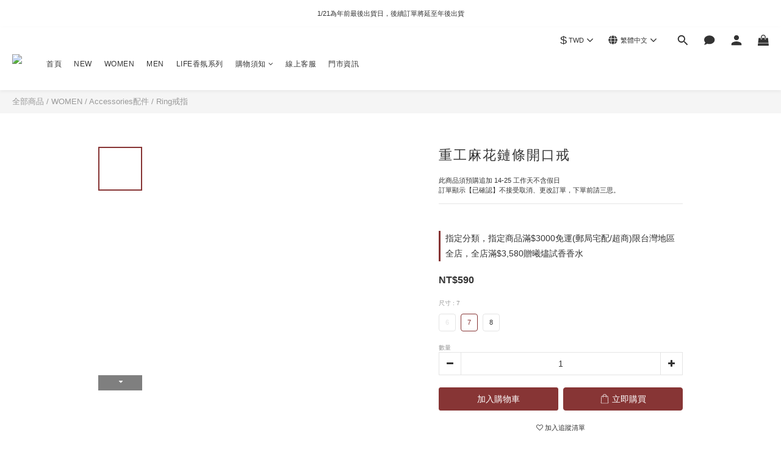

--- FILE ---
content_type: text/plain
request_url: https://www.google-analytics.com/j/collect?v=1&_v=j102&a=488184582&t=pageview&cu=TWD&_s=1&dl=https%3A%2F%2Fwww.red-21.co%2Fproducts%2Fheavy-industry-twist-chain-open-ring&ul=en-us%40posix&dt=%E9%87%8D%E5%B7%A5%E9%BA%BB%E8%8A%B1%E9%8F%88%E6%A2%9D%E9%96%8B%E5%8F%A3%E6%88%92&sr=1280x720&vp=1280x720&_u=aGBAAEIJAAAAACAMI~&jid=756652449&gjid=1177408364&cid=1762445871.1768791166&tid=UA-138965854-1&_gid=1993028249.1768791166&_r=1&_slc=1&pa=detail&pr1id=Q05041792B&pr1nm=%E9%87%8D%E5%B7%A5%E9%BA%BB%E8%8A%B1%E9%8F%88%E6%A2%9D%E9%96%8B%E5%8F%A3%E6%88%92&pr1ca=&pr1br=&pr1va=7&pr1pr=&pr1qt=&pr1cc=&pr1ps=0&z=544483020
body_size: -449
content:
2,cG-1HKW88T92R

--- FILE ---
content_type: application/javascript
request_url: https://www.inffits.com/gtm/gtm_RED_min.js
body_size: 7671
content:
var time_count=0;function Condition_Loaded(){"undefined"!=typeof $&&"undefined"!=typeof jQuery?Trigger_infFITS():(time_count<=20&&setTimeout(Condition_Loaded,250),time_count+=.25)}function Trigger_infFITS(){var r,T,z,e,t,n;function a(){if(0<document.querySelectorAll(".variation-label-container").length)for(var e=document.querySelectorAll(".variation-label").length,t=0;t<e;t++)document.getElementsByClassName("variation-label")[t].innerText.replaceAll(" ","")==r.replaceAll(" ","")&&document.getElementsByClassName("variation-label")[t].click()}function c(){var e;null!==document.querySelector(".price-sale")?e=document.querySelector(".price-sale").innerText:null!==document.querySelector(".price-regular")&&(e=document.querySelector(".price-regular").innerText);for(var t=[],n=0;n<document.querySelectorAll(".variation_title").length;n++)t.push(document.querySelectorAll(".variation_title")[n].innerText);for(var i,o,r,n=0;n<t.length;n++)t[n].includes("尺寸")&&0,t[n].includes("顏色")&&(i=n);r=1<document.querySelectorAll(".variation-label--selected").length?(o=document.querySelectorAll(".variation-label--selected")[0].innerText,document.querySelectorAll(".variation-label--selected")[1].innerText):(void 0!==document.querySelectorAll(".variation_title")[i]&&(o=document.querySelectorAll(".variation_title")[i].innerText),document.querySelectorAll(".variation-label--selected")[0].innerText);var a=[];if(0<document.querySelectorAll(".variation-label--out-of-stock").length)for(var s=document.querySelectorAll(".variation-label--out-of-stock").length,d=0;d<s;d++)a.push(document.querySelectorAll(".variation-label--out-of-stock")[d].innerText);var l=document.documentElement.innerHTML.split('"sku":"')[1].split('"')[0];return document.getElementById("inffits_ctryon_window").contentWindow.postMessage({MsgHeader:"AddToCart_click",Size:r,Color:o,Price:e,ProductID:l,OutofStock:a},"*"),[e,r,o,a]}function i(){var e=c(),t=e[0],n=e[1],i=e[2],o=e[3],r=document.documentElement.innerHTML.split('"sku":"')[1].split('"')[0],a=document.documentElement.querySelector(".Product-title").innerText,s=document.documentElement.querySelector(".quantity-wrapper").querySelector("input").value.toString(),d="",l="",e="";document.documentElement.innerHTML.includes('"currentUser\\":null')||(d=document.documentElement.innerHTML.split('href="/users/')[1].split('",')[0].split('/edit"')[0]),gvid_exist=!1;try{gvid_exist=void 0!==localStorage.GVID}catch(e){gvid_exist=!1}gvid_exist?l=localStorage.GVID:(l=T(20),localStorage.setItem("GVID",l)),lgvid_exist=!1;try{lgvid_exist=void 0!==localStorage.LGVID}catch(e){lgvid_exist=!1}lgvid_exist?e=localStorage.LGVID:(e=T(20),localStorage.setItem("LGVID",e));d='{"PRODUCT_ID": "'+r+'","NAME": "'+a+'","Size": "'+n+'","COLOR": "'+i+'","PRICE": "'+t+'","OutofStock": "'+o.toString()+'","COUNT": "'+s+'","GVID":"'+l+'","LGVID":"'+e+'","MRID":"'+d+'","Brand": "'+z+'"}';AWS.config.region="ap-northeast-1",AWS.config.credentials=new AWS.CognitoIdentityCredentials({IdentityPoolId:"ap-northeast-1:ec9d0f5d-ae3e-4ff2-986f-2025ddbedf1a"}),AWS.config.credentials.get(function(e){}),new AWS.Lambda({region:"ap-northeast-1",apiVersion:"2015-03-31"}).invoke({FunctionName:"AddtoCartRecordByID",InvocationType:"RequestResponse",LogType:"Tail",Payload:d},function(e,t){e?logging("error : addtocart record "):pullResults=JSON.parse(t.Payload)})}function o(){var e=document.querySelector(".js-btn-main-checkout"),t=document.querySelector(".btn-cart-fixed"),n=document.getElementById("btn-variable-buy-now");null!==e&&e.addEventListener("click",function(){i()}),null!==t&&t.addEventListener("click",function(){i()}),null!==n&&n.addEventListener("click",function(){i()})}if(window.addEventListener("message",function(e){"POPUP_adjustment"==e.data.MsgHeader&&($("#inffits_ctryon_window").css("box-shadow","none"),$("#inf_close").css("top","16%"),$("#inf_close").css("right","-10px")),"POPUP_adjustment_LMD"==e.data.MsgHeader&&(1==e.data["data-type"]?($("#inf_close").hide(),$("#inf_close").css("top","-5px"),setTimeout(function(){$("#inf_close").fadeIn()},350)):0==e.data["data-type"]&&($("#inf_close").hide(),$("#inf_close").css("top","16%"),setTimeout(function(){$("#inf_close").fadeIn()},350))),"SizeAI_Fast"==e.data.MsgHeader&&null!==document.getElementById("inffits_ctryon_window")&&($(".inf_sf-main").hide(),$("#loader-section").hide(),"4_2"==e.data.DP_CODE?$(".inf_sf-main").hide():($("#front_top_size").parent().fadeIn(),$("#front_top_size").parent()[0].style.display="flex",$("#front_sec_size").parent().fadeIn(),$("#front_sec_size").parent()[0].style.display="flex",$("#front_top_per").html(e.data.Top_Per),$("#front_sec_per").html(e.data.Sec_Per),$("#front_top_size").text(e.data.Top_Size),$("#front_sec_size").text(e.data.Sec_Size),r=e.data.Top_Size,e.data.Auto||$(".inf_sf-section-block")[0].classList.add("active"),$(".inf_sf-section-block")[0].click(),$(".inf_sf-main").css("background","#eee"),$(".inf_sf-main").css("display","flex")),window.innerWidth,$(".logo-img").css("background-image",'url("'+$("#sl-product-image")[0].src+'")'),document.getElementById("inffits_ctryon_window").contentWindow.postMessage({MsgHeader:"ImageUpdate",src:$("#sl-product-image")[0].src},"*"),1==e.data.sarr.length&&($(".inf_sf-section-block")[1].style.display="none"),e.data.Auto&&(79488e5<(new Date).getTime()-e.data.TID?gtag("set","user_properties",{inffits_source_by_event:"null"}):gtag("set","user_properties",{inffits_source_by_event:"inffits_used"}))),"SizeAI_Fast_pass"==e.data.MsgHeader&&null!==document.getElementById("inffits_ctryon_window")&&(window.innerWidth,$(".logo-img").css("background-image",'url("'+$("#sl-product-image")[0].src+'")'),document.getElementById("inffits_ctryon_window").contentWindow.postMessage({MsgHeader:"ImageUpdate",src:$("#sl-product-image")[0].src},"*"),$("#loader-section").hide(),$(".inf_sf-main").hide()),"SizeAI_fast_off"==e.data.MsgHeader&&(l=!1)}),window.location.href.includes("/confirm")&&!window.location.href.includes("return_orders")&&(z="RED",T=function(e){for(var t="",n="ABCDEFGHIJKLMNOPQRSTUVWXYZabcdefghijklmnopqrstuvwxyz0123456789",i=n.length,o=0;o<e;o++)t+=n.charAt(Math.floor(Math.random()*i));return t},window.addEventListener("message",function(e){function n(e){AWS.config.region="ap-northeast-1",AWS.config.credentials=new AWS.CognitoIdentityCredentials({IdentityPoolId:"ap-northeast-1:ec9d0f5d-ae3e-4ff2-986f-2025ddbedf1a"}),AWS.config.credentials.get(function(e){}),e='{"action": "'+e+'"}',new AWS.Lambda({region:"ap-northeast-1",apiVersion:"2015-03-31"}).invoke({FunctionName:"Logging",InvocationType:"RequestResponse",LogType:"Tail",Payload:e},function(e,t){})}if("BODYID_MSG"==e.data.MsgHeader){bodyid_from_ls=e.data.BODYID;var t=document.documentElement.innerHTML.split('app.value(\'order\', {"_id":"')[1].split('",')[0],i=document.documentElement.innerHTML.split('"order_number":"')[1].split('"')[0],o=document.documentElement.innerHTML,r=o.split(',"object_data":{"_id":"'),a=o.split("data-variation-id=").length-1,s=[];try{for(var d=0;d<a;d++)s.push(r[d+1].split('",')[0].replace(/"|'/g,""))}catch(e){s="product_id_error"}var l=o.split('cart-promotion-lables">'),a=o.split("data-variation-id=").length-1,c=[];try{for(d=0;d<a;d++)c.push(l[d+1].split("</div>")[1].replace(/\n|\r/g,"").replace(/<div>/g,"").trim().replace(/"|'/g,""))}catch(e){c="name error"}var u=o.split("data-variation-id="),p=[],g=[],f=[];try{for(d=1;d<u.length;d++){var m=(u[d].split("item-promotion")[0].match(/variant-name/g)||[]).length;f.push(m.toString().replace('"',""));for(var y=u[d].split("item-promotion")[0].split("variant-name"),_="",h=1;h<y.length;h++)_+=y[h].split(">")[1].split("<")[0]+"_";p.push(_.replace(/"|'/g,"").replace(/\n|\r/g,"").replace(/\\/g,""))}}catch(e){f="count_list error",_="",p="dvitem_id_list error"}try{for(d=1;d<u.length;d++)g.push(u[d].split('item-price">')[1].split("</span>")[0].split('"price-label">')[1])}catch(e){n("price_item_list "+z),n(g.toString()),g="price error"}"undefined"==typeof bodyid_from_ls&&(bodyid_from_ls="nobodyid"),AWS.config.region="ap-northeast-1",AWS.config.credentials=new AWS.CognitoIdentityCredentials({IdentityPoolId:"ap-northeast-1:ec9d0f5d-ae3e-4ff2-986f-2025ddbedf1a"}),AWS.config.credentials.get(function(e){});var v="",e="",o="";document.documentElement.innerHTML.includes('"currentUser\\":null')||(v=document.documentElement.innerHTML.split('href="/users/')[1].split('",')[0].split('/edit"')[0]),gvid_exist=!1;try{gvid_exist=void 0!==localStorage.GVID}catch(e){gvid_exist=!1}gvid_exist?e=localStorage.GVID:(e=T(20),localStorage.setItem("GVID",e)),lgvid_exist=!1;try{lgvid_exist=void 0!==localStorage.LGVID}catch(e){lgvid_exist=!1}lgvid_exist?o=localStorage.LGVID:(o=T(20),localStorage.setItem("LGVID",o));var S=document.querySelectorAll(".product-image"),b=S.length,x=[],I=[],w=[],E=[],A=[];try{for(d=0;d<b;d++)x.push(S[d].getAttribute("href").split("/").slice(-1)[0]),I.push(document.querySelectorAll(".item-information > .description > div > span")[d].innerText.trim()),E.push(document.querySelectorAll(".cart-item  > .item-quantity")[d].innerText.split(":").slice(-1)[0].trim()),A.push(document.querySelectorAll(".item-price  > .price-label")[d].innerText.split("$").slice(-1)[0])}catch(e){x="product_id_query error",I="name_query error",E="count_query error",A="price_query error"}try{for(d=0;d<b;d++){size_query_ptr=document.querySelectorAll(".item-information > .description")[d].querySelectorAll(".variant-name"),size_query_val="";for(h=0;h<size_query_ptr.length;h++)size_query_val+=size_query_ptr[h].innerText+"_";w.push(size_query_val)}}catch(e){w="size_query error"}t='{"PRODUCT_ID": "'+s.toString()+'","NAME": "'+c.toString()+'","Size": "'+p.toString()+'","PRICE": "'+g.toString()+'","COUNT": "'+E.toString()+'","PRODUCT_ID_QUERY": "'+x.toString()+'","NAME_QUERY": "'+I.toString()+'","Size_QUERY": "'+w.toString()+'","PRICE_QUERY": "'+A.toString()+'","COUNT_QUERY": "'+E.toString()+'","GVID":"'+e+'","LGVID":"'+o+'","MRID":"'+v+'","CLOTHLIST": "'+bodyid_from_ls.toString()+'","Brand": "'+z+'","ORDERID_INNER": "'+i+'","ORDERID": "'+t+'"}';new AWS.Lambda({region:"ap-northeast-1",apiVersion:"2015-03-31"}).invoke({FunctionName:"TransactionRecordByID_Brand",InvocationType:"RequestResponse",LogType:"Tail",Payload:t},function(e,t){e?n("error"+e.errorMessage.toString().replace(/"|'/g,"").replace(/\n|\r/g,"")):pullResults=JSON.parse(t.Payload);try{localStorage.removeItem("GVID")}catch(e){}})}},!1),(d=document.createElement("script")).type="text/javascript",d.src="https://sdk.amazonaws.com/js/aws-sdk-2.243.1.min.js",document.head.appendChild(d),d.addEventListener("load",function(){LINK_SRC="https://inffits.com/";var e=document.createElement("div");e.innerHTML='<div id="LS_include_div" style="position:absolute; top:0px; text-align:left; display:none; border:none; outline:none;  z-index:19; touch-action:none"><iframe id="inffits_LS_window" style=" width:100%; height:100%; display:none; position:relative; border:none; outline:none;  z-index:19" src="https://inffits.com/webDesign/HTML/DB/LS/LS_include_Size.html"></iframe></div>',document.body.appendChild(e)})),window.location.href.includes("/apply_return")&&(z="RED",T=function(e){for(var t="",n="ABCDEFGHIJKLMNOPQRSTUVWXYZabcdefghijklmnopqrstuvwxyz0123456789",i=n.length,o=0;o<e;o++)t+=n.charAt(Math.floor(Math.random()*i));return t},window.addEventListener("message",function(h){function e(){if("BODYID_MSG"==h.data.MsgHeader){bodyid_from_ls=h.data.BODYID;var e=document.querySelectorAll(".return-items-section > .section-header > p > a")[0].getAttribute("href").split("/").slice(-1)[0],t=document.querySelectorAll(".return-items-section > .section-header > p > a")[0].innerText;document.documentElement.innerHTML;"undefined"==typeof bodyid_from_ls&&(bodyid_from_ls="nobodyid"),AWS.config.region="ap-northeast-1",AWS.config.credentials=new AWS.CognitoIdentityCredentials({IdentityPoolId:"ap-northeast-1:ec9d0f5d-ae3e-4ff2-986f-2025ddbedf1a"}),AWS.config.credentials.get(function(e){});var n="",i="",o="";document.documentElement.innerHTML.includes('"currentUser\\":null')||(n=document.documentElement.innerHTML.split('href="/users/')[1].split('",')[0].split('/edit"')[0]),gvid_exist=!1;try{gvid_exist=void 0!==localStorage.GVID}catch(e){gvid_exist=!1}gvid_exist?i=localStorage.GVID:(i=T(20),localStorage.setItem("GVID",i)),lgvid_exist=!1;try{lgvid_exist=void 0!==localStorage.LGVID}catch(e){lgvid_exist=!1}lgvid_exist?o=localStorage.LGVID:(o=T(20),localStorage.setItem("LGVID",o));var r=document.querySelectorAll(".product-image"),a=r.length,s=[],d=[],l=[],c=[],u=[],p=[],g=[],f=[];try{for(var m,y=0;y<a;y++)s.push(r[y].getAttribute("href").split("/").slice(-1)[0]),d.push(document.querySelectorAll(".item-information > .description > div")[y].innerText.trim()),obj=document.querySelectorAll(".return-item-row")[y].querySelectorAll("div"),m=document.querySelectorAll(".return-item-checkbox")[y].checked?1:0,c.push(obj[Object.keys(obj)[Object.keys(obj).length-6-m]].innerText.match(/[0-9]+/g)[0]),u.push(obj[Object.keys(obj)[Object.keys(obj).length-5-m]].innerText.match(/[0-9]+/g)[0]),0==document.querySelectorAll(".return-item-row")[y].querySelectorAll(".input-item_quantity ").length?p.push(obj[Object.keys(obj)[Object.keys(obj).length-3-m]].innerText.match(/[0-9]+/g)[0]):p.push(document.querySelectorAll(".return-item-row")[y].querySelectorAll(".input-item_quantity")[0].value),g.push(document.querySelectorAll(".return-item-row > div > .select-cart-form")[y].querySelectorAll("select")[0].value),f.push(document.querySelectorAll(".return-item-checkbox")[y].checked)}catch(e){s="product_id_query error",d="name_query error",c="count_query error",u="price_query error",p="return_quantity_query error",g="return_reason_query error",f="return_if_query error"}try{for(y=0;y<a;y++){size_query_ptr=document.querySelectorAll(".item-information > .description")[y].querySelectorAll("span"),size_query_val="";for(var _=0;_<size_query_ptr.length;_++)size_query_val+=size_query_ptr[_].innerText+"_";l.push(size_query_val)}}catch(e){l="size_query error"}e='{"PRODUCT_ID_QUERY": "'+s.toString()+'","NAME_QUERY": "'+d.toString()+'","Size_QUERY": "'+l.toString()+'","PRICE_QUERY": "'+u.toString()+'","COUNT_QUERY": "'+c.toString()+'","RETURN_QUANTITY_QUERY": "'+p.toString()+'","RETURN_REASON_QUERY": "'+g.toString()+'","RETURN_IF_QUERY": "'+f.toString()+'","GVID":"'+i+'","LGVID":"'+o+'","MRID":"'+n+'","CLOTHLIST": "'+bodyid_from_ls.toString()+'","Brand": "'+z+'","ORDERID_INNER": "'+t+'","ORDERID": "'+e+'"}';new AWS.Lambda({region:"ap-northeast-1",apiVersion:"2015-03-31"}).invoke({FunctionName:"ReturnRecordByID_Brand",InvocationType:"RequestResponse",LogType:"Tail",Payload:e},function(e,t){e?function(e){AWS.config.region="ap-northeast-1",AWS.config.credentials=new AWS.CognitoIdentityCredentials({IdentityPoolId:"ap-northeast-1:ec9d0f5d-ae3e-4ff2-986f-2025ddbedf1a"}),AWS.config.credentials.get(function(e){});e='{"action": "'+e+'"}';new AWS.Lambda({region:"ap-northeast-1",apiVersion:"2015-03-31"}).invoke({FunctionName:"Logging",InvocationType:"RequestResponse",LogType:"Tail",Payload:e},function(e,t){})}("error"+e.errorMessage.toString().replace(/"|'/g,"").replace(/\n|\r/g,"")):pullResults=JSON.parse(t.Payload);try{localStorage.removeItem("GVID")}catch(e){}})}}for(var t=0;t<document.querySelectorAll(".return-item-checkbox").length;t++)document.querySelectorAll(".return-item-row > div > .select-cart-form")[t].addEventListener("change",e),document.querySelectorAll(".return-item-checkbox")[t].addEventListener("change",e);document.querySelector(".btn-success").addEventListener("click",e)},!1),(d=document.createElement("script")).type="text/javascript",d.src="https://sdk.amazonaws.com/js/aws-sdk-2.243.1.min.js",document.head.appendChild(d),d.addEventListener("load",function(){LINK_SRC="https://inffits.com/";var e=document.createElement("div");e.innerHTML='<div id="LS_include_div" style="position:absolute; top:0px; text-align:left; display:none; border:none; outline:none;  z-index:19; touch-action:none"><iframe id="inffits_LS_window" style=" width:100%; height:100%; display:none; position:relative; border:none; outline:none;  z-index:19" src="https://inffits.com/webDesign/HTML/DB/LS/LS_include_Size.html"></iframe></div>',document.body.appendChild(e)})),window.location.href.includes("/products/")&&(z="RED","undefined"==typeof AWS?((d=document.createElement("script")).type="text/javascript",d.src="https://sdk.amazonaws.com/js/aws-sdk-2.243.1.min.js",document.head.appendChild(d),d.addEventListener("load",function(){o()})):o()),window.location.href.includes("/products/")){var s=document.getElementsByTagName("HEAD")[0],d=document.createElement("link");function T(e){for(var t="",n="ABCDEFGHIJKLMNOPQRSTUVWXYZabcdefghijklmnopqrstuvwxyz0123456789",i=n.length,o=0;o<e;o++)t+=n.charAt(Math.floor(Math.random()*i));return t}d.rel="stylesheet",d.type="text/css",d.href="https://inffits.com/gtm/gtm_infFITS.css",s.appendChild(d);var l,u,p="G-x";const g=document.createElement("script");g.src="https://www.googletagmanager.com/gtag/js?id="+p,g.async=!0,document.body.appendChild(g),g.onload=()=>{function e(){dataLayer.push(arguments)}window.dataLayer=window.dataLayer||[],e("js",new Date),e("config",p)},window.addEventListener("message",function(e){var t;"https://inffits.com"===e.origin&&"GA4Event"===e.data.header&&(t=p,"GA4Event"===(e=e).data.header&&gtag("event",e.data.event_action,{send_to:t,event_category:e.data.event_category,event_label:e.data.event_label,value:e.data.value}))}),window.addEventListener("message",function(e){if("IDRxReady"==e.data.MsgHeader){var t="",n="",i="",o=document.getElementById("inffits_ctryon_window").contentWindow;document.documentElement.innerHTML.includes('"currentUser\\":null')||(t=document.documentElement.innerHTML.split('href="/users/')[1].split('",')[0].split('/edit"')[0].length<30?document.documentElement.innerHTML.split('href="/users/')[1].split('",')[0].split('/edit"')[0]:""),gvid_exist=!1;try{gvid_exist=void 0!==localStorage.GVID}catch(e){gvid_exist=!1}gvid_exist?n=localStorage.GVID:(n=T(20),localStorage.setItem("GVID",n)),lgvid_exist=!1;try{lgvid_exist=void 0!==localStorage.LGVID}catch(e){lgvid_exist=!1}lgvid_exist?i=localStorage.LGVID:(i=T(20),localStorage.setItem("LGVID",i));var r=(new Date).getTime()%10;u=0==r?"B":"A",$(".inf_sf-main").hide(),$("#loader-section").css("display","flex"),$(".inf_sf-section-block").removeClass("active"),a=t,e=n,r=o,t=i,n=u,o=l,i="undefined"!=typeof ga?ga.getAll()[0].get("clientId"):"notfoundgaid",r.postMessage({MsgHeader:"IDRxGet",MRID:a,GVID:e,LGVID:t,ga_id:i,TESTING:n,SizeAIFast_switch:o},"*"),document.getElementById("inffits_ctryon_window").contentWindow.postMessage({MsgHeader:"RemoveWaistFlow"},"*")}var a},!1),e="https://inffits.com/webDesign/HTML/js/iframe/json/GTM_RED_Products.js",t=function(){var e,t,n;e="https://inffits.com/configuration/RED_config.json",t=function(e,t){var o,n=t,t=hrefArray.findIndex(function(e){return decodeURI(document.location.href).split("?")[0].split("/products/")[1]==decodeURI(decodeURI(e)).split("/products/")[1]});-1!==t&&document.location.href.includes("/products/")&&(document.createElement("div"),o=GCArray[t],l=!0,document.body.insertAdjacentHTML("beforeend",'<div class="" id="SizeAItag" style="position: fixed;right: 0px;top:calc(50vh - 62px);width: 35px;background: black;text-align: center;color: white;letter-spacing: .1rem;border-radius: 3px 0 0 3px;font-size: 12px;font-weight: 300;box-shadow: rgba(0, 0, 0, 0.16) 0px 3px 6px, rgba(0, 0, 0, 0.23) 0px 3px 6px;font-family: Noto Sans TC, sans-serif; padding:10px;z-index: 1000000000;cursor:pointer;transition: 0.5s all;opacity:0;pointer-events: none;font-weight:400"><span style="font-family: inherit">AI<br>找<br>尺<br>寸</span><svg xmlns="http://www.w3.org/2000/svg" width="14" height="14" viewBox="0 0 24 24" class="eva eva-arrow-forward-outline" fill="#000" style="position: relative;top: 8px;left:0px;color: white;transform: rotate(90deg);display:block ;background: white;border-radius: 100%;margin-bottom: 10px "><g data-name="Layer 2"><g data-name="arrow-forward"><rect width="24" height="24" transform="rotate(-90 12 12)" opacity="0"></rect><path d="M5 13h11.86l-3.63 4.36a1 1 0 0 0 1.54 1.28l5-6a1.19 1.19 0 0 0 .09-.15c0-.05.05-.08.07-.13A1 1 0 0 0 20 12a1 1 0 0 0-.07-.36c0-.05-.05-.08-.07-.13a1.19 1.19 0 0 0-.09-.15l-5-6A1 1 0 0 0 14 5a1 1 0 0 0-.64.23 1 1 0 0 0-.13 1.41L16.86 11H5a1 1 0 0 0 0 2z"></path></g></g></svg></div>'),"left"==n.Settings.SizeAITag.position?(document.getElementById("SizeAItag").style.left=0,document.getElementById("SizeAItag").style.right="auto",document.getElementById("SizeAItag").style.borderRadius="0px 3px 3px 0px"):"right"==n.Settings.SizeAITag.position&&(document.getElementById("SizeAItag").style.right=0,document.getElementById("SizeAItag").style.left="auto",document.getElementById("SizeAItag").style.borderRadius="3px 0px 0px 3px"),document.getElementById("SizeAItag").style.background=n.Settings.SizeAITag.tagcolor,document.getElementById("SizeAItag").style.color=n.Settings.SizeAITag.tagtextcolor,document.getElementById("SizeAItag").querySelector("span").innerHTML=n.Settings.SizeAITag.tagtext,"close"==n.Settings.SizeAITag.tagtextheight?document.getElementById("SizeAItag").style.lineHeight="14px":document.getElementById("SizeAItag").style.lineHeight="inherit",1==n.Settings.SizeAITag.tagarrow?document.getElementById("SizeAItag").querySelector("svg").style.display="block":document.getElementById("SizeAItag").querySelector("svg").style.display="none",document.getElementById("SizeAItag").style.top="calc(50vh - "+document.getElementById("SizeAItag").clientHeight/2+"px)",$(function(){document.querySelector(".quantity-wrapper")?e=document.querySelector(".quantity-wrapper"):document.querySelector(".quantity")&&(e=document.querySelector(".quantity")),null!==e&&e.insertAdjacentHTML("beforebegin",'<div id="infFITS_sizefast" style="text-align:center;font-weight: 600;font-family: Noto Sans TC,sans-serif;cursor: pointer;display: block;position: relative;padding: 10px 0;letter-spacing: .1rem;margin-bottom:8px;opacity: 0;-webkit-animation: fadeIn_wrapper 1s 0.4s ease forwards; animation: fadeIn_wrapper 1s 0.4s ease forwards;"><div style="position: absolute;right: -6px;border: 0;opacity: 0.5;bottom:-24px"><img src="https://inffits.com/webDesign/HTML/img/infFITS_Logo_2019_center.png" height="30px"></div><div id="infFITS_sizefast_wrapper"><div class="wrapper-flex"><div><svg xmlns="http://www.w3.org/2000/svg" viewBox="0 0 9.19 15.56" style="fill:none;stroke:#000000;stroke-width:2px;height: 10px;position:relative;right:3px;"><path d="m.71.71l7.07,7.07L.71,14.85"></path></svg></div><div class="inf_sf-container"><div class="inf_sf-maintext"><div style="font-weight: bold;">AI</div><div>找尺寸</div></div><div class="inf_sf-main"><div class="inf_sf-section"><div class="inf_sf-section-block"><span id="front_top_size" class="front_size"></span>&nbsp;<span class="front_per active" id="front_top_per"></span><img src="https://inffits.com/webDesign/HTML/img/002-checked-symbol.png" width="8px" height="8px" style="position: absolute;right: 2px;top: 2px;display: none;"></div></div><div class="inf_sf-section"><div class="inf_sf-section-block"><span class="front_size" id="front_sec_size"></span> &nbsp;<span class="front_per" id="front_sec_per"></span><img src="https://inffits.com/webDesign/HTML/img/002-checked-symbol.png" width="8px" height="8px" style="position: absolute; right: 2px; top: 2px; display: none;"></div></div></div><div id="loader-section"><div id="loader"><img src="https://myinffits.com/images/inffits_f_black.png" height="15px"><div class="cssload-speeding-wheel"></div></div></div></div><div class="logo-img-container"><div class="logo-img"></div></div></div></div></div></div>');var e,t,n=document.querySelector("body");function i(){c()}n.insertAdjacentHTML("beforebegin",'<div style="display:none;position: fixed;width: 100%;height: 100%;top: 0;left: 0;z-index: 1000000000000;background: rgba(0,0,0,0.5);transform:translate(0%)"><div id="infFITS_findSize" class="inffits_cblock" style="display:block;right:0;bottom:0;top:0;left:0 ;position:absolute; z-index:1;margin:auto"><div class="ctryon" style="position:absolute; width:100%; height:100%;top:0px; text-align:left; visibility:visible;  border:none; outline:none;  z-index:1; touch-action:none;"><iframe id="inffits_ctryon_window" style=" width:100%; height:100%; visibility:visible; position:relative; border:none;outline:none;  z-index:14;border-radius:10px;box-shadow: rgba(0, 0, 0, 0.15) 0px 2px 8px;" src="https://inffits.com/webDesign/HTML/js/iframe/indexwebiframe_CA_tw_red.html?'+o+'"></iframe></div><div id="inf_close" style="position:absolute;top: -5px;z-index: 10000009;right: -10px;padding: 5px;height: 25px;width: 25px;border-radius: 50%;box-shadow: rgb(54 62 81 / 15%) 0px 0.0625rem 0.125rem 0.0625rem;background: white; opacity:1"><img src="https://inffits.com/webDesign/HTML/img/cancel.png" style="position:absolute;top:0;bottom:0;right:0;left:0;width:10px;margin:auto;"></div></div></div>'),document.getElementById("SizeAItag").addEventListener("click",function(){$("#infFITS_findSize").parent().fadeIn(),document.getElementById("inffits_ctryon_window").contentWindow.postMessage({MsgHeader:"FindinfFITS_SizeAItag"},"*")}),null!==document.querySelector(".js-tabset-tabs")&&document.querySelector(".js-tabset-tabs").clientWidth<document.getElementById("infFITS_findSize").clientWidth&&(document.getElementById("infFITS_findSize").style.left=-(document.getElementById("infFITS_findSize").clientWidth-document.querySelector(".js-tabset-tabs").clientWidth)/2+"px"),null!==n&&void 0!==o&&(document.getElementById("infFITS_sizefast").addEventListener("click",function(){var e=document.getElementById("inffits_ctryon_window").contentWindow;e.postMessage({MsgHeader:"FindinfFITS_toggle"},"*");e.postMessage({MsgHeader:"APPHeader",CASE:"Scase"},"*"),$("#infFITS_findSize").parent().fadeIn()}),$(".inf_sf-section-block").on("touchend click",function(e){e.stopPropagation(),e.preventDefault(),$(".inf_sf-section-block").removeClass("active"),$(this).addClass("active"),$(".inf_sf-section-block").find("img").hide(),$(this).find("img").show(),r=$(".inf_sf-section-block.active").text().replace(/[^a-z0-9-]/gi,""),a()}),t=null===window.ontouchstart?"touchend":"click",document.getElementById("inf_close").addEventListener(t,function(){$("#infFITS_findSize").parent().fadeOut()}),n=document.querySelector(".js-btn-main-checkout"),e=document.querySelector(".btn-cart-fixed"),t=document.getElementById("btn-variable-buy-now"),null!==n&&n.addEventListener("click",function(){i()}),null!==e&&e.addEventListener("click",function(){i()}),null!==t&&t.addEventListener("click",function(){i()}))}),window.addEventListener("message",function(e){if("INFready"==e.data.MsgHeader)setTimeout(function(){},500);else if("inf_exit_close"==e.data.MsgHeader)document.getElementById("inf_close").style.display="none";else if("inf_exit_open"==e.data.MsgHeader)document.getElementById("inf_close").style.display="block";else if("AddtoCart"==e.data.MsgHeader){r=e.data.Size,a(),$("#infFITS_findSize").parent().hide();for(var t=0;t<$(".inf_sf-section-block").length;t++)r==document.querySelectorAll(".inf_sf-section-block")[t].querySelector("span").innerText&&document.querySelectorAll(".inf_sf-section-block")[t].click()}else"POPUP_adjustment_Finish"!=e.data.MsgHeader&&"ToggleReady"!=e.data.MsgHeader||(document.getElementById("SizeAItag").style.pointerEvents="auto",document.getElementById("SizeAItag").style.opacity=1,document.getElementById("infFITS_findSize").parentNode.style.display="none",document.getElementById("infFITS_findSize").parentNode.style.transform="none","A"==u?(document.getElementById("SizeAItag").style.display="block",document.getElementById("infFITS_sizefast").style.display="block"):"B"==u&&(document.getElementById("SizeAItag").style.display="none",document.getElementById("infFITS_sizefast").style.display="none"))},!1));n=document.createElement("style");n.innerText=`

            #infFITS_sizefast_wrapper{
                background: black;color: white;margin: auto;border-radius: 50px;display: inline-block;width: 100%;padding: 6px;position: relative;font-family: "Noto Sans TC",sans-serif;text-align: left;box-shadow: rgba(0, 0, 0, 0.15) 0px 2px 8px;letter-spacing: 0.05rem; margin-top:8px;width:100%;
            }
            .wrapper-flex{
                display: flex;justify-content: space-between;flex-direction: row-reverse;align-items: center;
            }
            .logo-img-container{
                position: relative;width: 45px;height: 45px;border-radius: 50%;
            }
            .logo-img{
                margin: auto;top: 0;right: 0;left: 0; bottom: 0;position: absolute;height: 42px;width: 42px;border-radius: 50%;background-repeat: no-repeat;background-size: cover;box-shadow: rgba(60, 64, 67, 0.3) 0px 1px 2px 0px, rgba(60, 64, 67, 0.15) 0px 1px 3px 1px;
            }
            .inf_sf-container{
                display: flex;font-weight: initial;font-size: 12px;width: 80%;color: gray;justify-content: space-between;align-items: center;
            }
            .inf_sf-maintext{
                color: white;font-size: 12px;white-space: nowrap;text-align: center;font-weight:400;overflow:inherit;text-align: left;line-height: 14px;transform:scale(0.9);
            }
            .inf_sf-main{
                position: relative;display: flex;width: 80%;padding: 6px;border-radius: 10px;align-items: center;display:none;
            }
            #loader-section{
                position: relative;display: flex;width: 80%;padding: 6px;border-radius: 10px;align-items: center;display:none;
            }
            .inf_sf-section{
                width: 50%;border-radius: 5px;height: 36px;position:relative
            }
            .inf_sf-section-block{
                justify-content: center;width: 100%;height: 100%;border-radius: 5px;text-align: center;display: none;display: flex;align-items: center;color:darkgray
            }

            .inf_sf-section-block.active{
               background: white;
               color:black
            }
            .inf_sf-section-block .front_size{
                font-size: 18px;
                font-weight: 600;
            }
            .inf_sf-section-block .front_per{
                font-size: 12px;font-weight: 400
            }

            #loader{
                position: absolute;
                width: 100%;
                height: 100%;
                text-align: center;
                transform : scale(0.5);
                z-index:10000;
            }
            #loader img{
                position: absolute;
                right: 0;
                left: 0;
                top: 0;
                bottom: 0;
                margin: auto;
            }

            .cssload-speeding-wheel {
                        position: absolute;
                        top: 0;
                        left: 0;
                        right: 0;
                        bottom: 0;
                        margin: auto;
                    }
            .cssload-speeding-wheel {
                        width: 31px;
                        height: 31px;
                        border: 2px solid rgba(97,100,193,0.98);
                        border-radius: 50%;
                        border-left-color: transparent;
                        border-right-color: transparent;
                        animation: cssload-spin 625ms infinite linear;
                        -o-animation: cssload-spin 625ms infinite linear;
                        -ms-animation: cssload-spin 625ms infinite linear;
                        -webkit-animation: cssload-spin 625ms infinite linear;
                    }
            @keyframes cssload-spin {
                      100%{ transform: rotate(360deg); transform: rotate(360deg); }
                    }

            @-o-keyframes cssload-spin {
                      100%{ -o-transform: rotate(360deg); transform: rotate(360deg); }
                    }

            @-ms-keyframes cssload-spin {
                      100%{ -ms-transform: rotate(360deg); transform: rotate(360deg); }
                    }

            @-webkit-keyframes cssload-spin {
                      100%{ -webkit-transform: rotate(360deg); transform: rotate(360deg); }
                    }

            @-moz-keyframes cssload-spin {
                      100%{ -moz-transform: rotate(360deg); transform: rotate(360deg); }
                    }
            .inf_sf-container {
                -ms-overflow-style: none;  /* Internet Explorer 10+ */
                scrollbar-width: none;  /* Firefox */
            }
            .inf_sf-container::-webkit-scrollbar { 
                display: none;  /* Safari and Chrome */
            }

`,document.head.appendChild(n)},(n=new XMLHttpRequest).open("GET",e,!0),n.responseType="json",n.onload=function(){var e=n.status;t(200===e?null:e,n.response)},n.send()},(n=document.createElement("script")).src=e,n.onload=t,document.body.appendChild(n)}}Condition_Loaded();